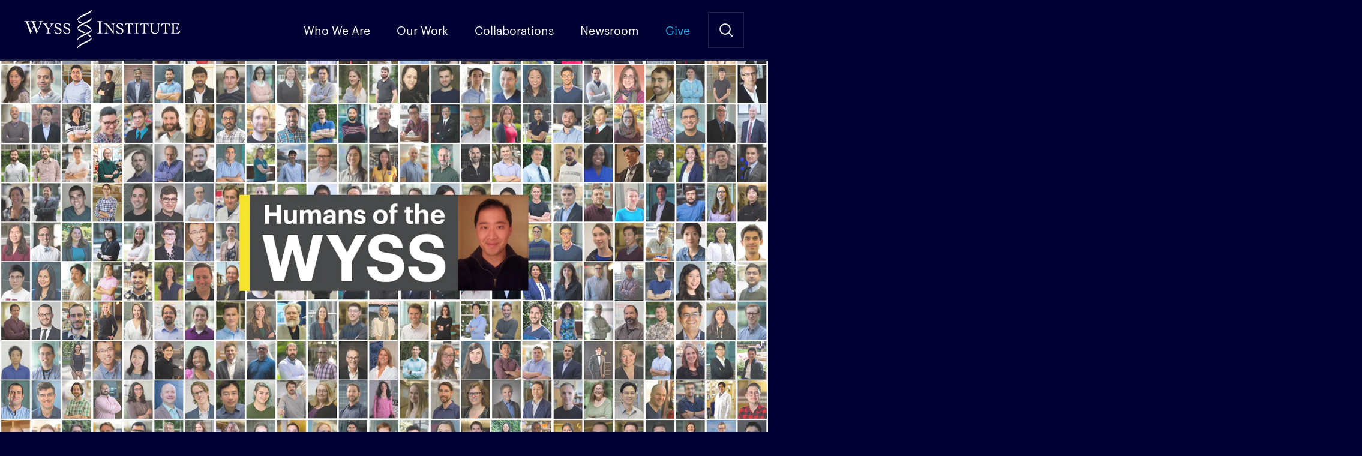

--- FILE ---
content_type: text/html; charset=UTF-8
request_url: https://wyss.harvard.edu/news/ninning-liu-on-dna-barcoding/
body_size: 20069
content:
<!DOCTYPE html>
<!--[if IE]><html dir="ltr" lang="en-US" class="no-js oldie"><![endif]-->
<!--[if !IE]>--><html dir="ltr" lang="en-US" class="no-js"><!--<![endif]-->
<head>

<meta charset="UTF-8" />
<meta name="viewport" content="width=device-width, initial-scale=1, maximum-scale=5">

<link rel="preconnect" href="https://siteimproveanalytics.com">

<script>function loadStyle(href,callback){for(var i=0;i<document.styleSheets.length;i++)if(document.styleSheets[i].href==href)return;var head=document.getElementsByTagName("head")[0],link=document.createElement("link");link.rel="stylesheet",link.type="text/css",link.href=href,callback&&(link.onload=function(){callback()}),head.appendChild(link)}var A17=window.A17||{},d=document,de=d.documentElement,w=window;A17.svgSupport=d.implementation.hasFeature("http://www.w3.org/TR/SVG11/feature#BasicStructure","1.1"),A17.browserSpec=(d.querySelectorAll,"addEventListener"in w&&A17.svgSupport?"html5":"html4"),A17.touch=!!("ontouchstart"in w||w.documentTouch&&d instanceof DocumentTouch),A17.objectFit="objectFit"in de.style,A17.placeholder=void 0!==document.createElement("input").placeholder,A17.loadCSS=function(doc,href,before,media){loadStyle("/app/themes/wyss-institute/dist/styles/icons.css")},function(d,de,lb){de.className=de.className.replace(/\bno-js\b/," js "+A17.browserSpec+(A17.touch?" touch":" no-touch")+(A17.svgSupport?" svg":" no-svg")+(A17.objectFit?" objectFit":" no-objectFit")+(A17.placeholder?" placeholder":" no-placeholder")),A17.loadCSS(d,"/app/themes/wyss-institute/dist/styles/icons.css",d.getElementById("icons_ss"))}(d,de);</script><link rel="preload" href="https://wyss.harvard.edu/app/themes/wyss-institute/assets/fonts/Graphik-Bold-Web.woff2" as="font" type="font/woff2" crossorigin>
<link rel="preload" href="https://wyss.harvard.edu/app/themes/wyss-institute/assets/fonts/AtlasTypewriter-Regular-Web.woff2" as="font" type="font/woff2" crossorigin>
<link rel="preload" href="https://wyss.harvard.edu/app/themes/wyss-institute/assets/fonts/Graphik-Regular-Web.woff2" as="font" type="font/woff2" crossorigin>

<title>Ninning Liu on DNA Barcoding</title>
		<!-- DO NOT COPY THIS SNIPPET! Start of Page Analytics Tracking for HubSpot WordPress plugin v'.LEADIN_PLUGIN_VERSION.' -->
		<script type="text/javascript">
			var _hsq = _hsq || [];
			_hsq.push(["setContentType", "blog-post"]);
		</script>
		<!-- DO NOT COPY THIS SNIPPET! End of Page Analytics Tracking for HubSpot WordPress plugin -->
			<style>img:is([sizes="auto" i], [sizes^="auto," i]) { contain-intrinsic-size: 3000px 1500px }</style>
	
<!-- The SEO Framework by Sybre Waaijer -->
<link rel="canonical" href="https://wyss.harvard.edu/news/ninning-liu-on-dna-barcoding/" />
<meta name="description" content="When Ninning Liu started his work&#x2d;study job in college as a research assistant, he discovered a love for microscopy. At the time, he thought a good microscope image was about as close to an unambiguous answer as you could get in biology. But what if you could get information about biological function and form from the same image? Now, Ninning and his team are exploring that possibility with their generalized DNA barcoding technology platform." />
<meta property="og:type" content="article" />
<meta property="og:locale" content="en_US" />
<meta property="og:site_name" content="Wyss Institute" />
<meta property="og:title" content="Ninning Liu on DNA Barcoding" />
<meta property="og:description" content="The Humans of the Wyss (HOW) series features members of the Wyss community discussing their work, the influences that shape them as scientists, and their collaborations at the Wyss Institute and beyond.  When Ninning Liu started his work-study job in college as a research assistant, he discovered a love for microscopy. At the time, he thought a..." />
<meta property="og:url" content="https://wyss.harvard.edu/news/ninning-liu-on-dna-barcoding/" />
<meta property="og:image" content="https://s3-us-west-2.amazonaws.com/wyss-prod/app/uploads/2021/01/22164746/cropped-SSK_8560.jpg" />
<meta property="og:image:width" content="4096" />
<meta property="og:image:height" content="2154" />
<meta property="article:published_time" content="2021-01-26" />
<meta property="article:modified_time" content="2021-07-28" />
<meta name="twitter:card" content="summary_large_image" />
<meta name="twitter:title" content="Ninning Liu on DNA Barcoding" />
<meta name="twitter:description" content="The Humans of the Wyss (HOW) series features members of the Wyss community discussing their work, the influences that shape them as scientists, and their collaborations at the Wyss Institute and beyond.  When Ninning Liu started his work-study job in college as a research assistant, he discovered a love for microscopy. At the time, he thought a..." />
<meta name="twitter:image" content="https://s3-us-west-2.amazonaws.com/wyss-prod/app/uploads/2021/01/22164746/cropped-SSK_8560.jpg" />
<script type="application/ld+json">{"@context":"https://schema.org","@graph":[{"@type":"WebSite","@id":"https://wyss.harvard.edu/#/schema/WebSite","url":"https://wyss.harvard.edu/","name":"Wyss Institute","description":"Wyss Institute at Harvard","inLanguage":"en-US","potentialAction":{"@type":"SearchAction","target":{"@type":"EntryPoint","urlTemplate":"https://wyss.harvard.edu/search/{search_term_string}/"},"query-input":"required name=search_term_string"},"publisher":{"@type":"Organization","@id":"https://wyss.harvard.edu/#/schema/Organization","name":"Wyss Institute","url":"https://wyss.harvard.edu/","sameAs":["https://www.facebook.com/wyssinstitute/","https://twitter.com/wyssinstitute","https://www.instagram.com/wyssinstitute/","https://www.youtube.com/user/wyssinstitute","https://www.linkedin.com/company/wyssinstitute"]}},{"@type":"WebPage","@id":"https://wyss.harvard.edu/news/ninning-liu-on-dna-barcoding/","url":"https://wyss.harvard.edu/news/ninning-liu-on-dna-barcoding/","name":"Ninning Liu on DNA Barcoding","description":"When Ninning Liu started his work&#x2d;study job in college as a research assistant, he discovered a love for microscopy. At the time, he thought a good microscope image was about as close to an unambiguous answer as you could get in biology. But what if you could get information about biological function and form from the same image? Now, Ninning and his team are exploring that possibility with their generalized DNA barcoding technology platform.","inLanguage":"en-US","isPartOf":{"@id":"https://wyss.harvard.edu/#/schema/WebSite"},"breadcrumb":{"@type":"BreadcrumbList","@id":"https://wyss.harvard.edu/#/schema/BreadcrumbList","itemListElement":[{"@type":"ListItem","position":1,"item":"https://wyss.harvard.edu/","name":"Wyss Institute"},{"@type":"ListItem","position":2,"item":"https://wyss.harvard.edu/category/community/","name":"Category: Community"},{"@type":"ListItem","position":3,"name":"Ninning Liu on DNA Barcoding"}]},"potentialAction":{"@type":"ReadAction","target":"https://wyss.harvard.edu/news/ninning-liu-on-dna-barcoding/"},"datePublished":"2021-01-26","dateModified":"2021-07-28","author":{"@type":"Person","@id":"https://wyss.harvard.edu/#/schema/Person/560aaf4c28fca9e451edb7e2c17d0cec","name":"Jessica Leff"}}]}</script>
<!-- / The SEO Framework by Sybre Waaijer | 13.82ms meta | 0.13ms boot -->

<link rel='dns-prefetch' href='//js.hs-scripts.com' />
<link rel="alternate" type="application/rss+xml" title="Wyss Institute &raquo; Feed" href="https://wyss.harvard.edu/feed/" />
		<!-- This site uses the Google Analytics by MonsterInsights plugin v7.18.0 - Using Analytics tracking - https://www.monsterinsights.com/ -->
							<script src="https://www.googletagmanager.com/gtag/js?id=UA-28392385-1"  type="text/javascript" data-cfasync="false" async></script>
			<script type="text/javascript" data-cfasync="false">
				var mi_version = '7.18.0';
				var mi_track_user = true;
				var mi_no_track_reason = '';
				
								var disableStr = 'ga-disable-UA-28392385-1';

				/* Function to detect opted out users */
				function __gtagTrackerIsOptedOut() {
					return document.cookie.indexOf( disableStr + '=true' ) > - 1;
				}

				/* Disable tracking if the opt-out cookie exists. */
				if ( __gtagTrackerIsOptedOut() ) {
					window[disableStr] = true;
				}

				/* Opt-out function */
				function __gtagTrackerOptout() {
					document.cookie = disableStr + '=true; expires=Thu, 31 Dec 2099 23:59:59 UTC; path=/';
					window[disableStr] = true;
				}

				if ( 'undefined' === typeof gaOptout ) {
					function gaOptout() {
						__gtagTrackerOptout();
					}
				}
								window.dataLayer = window.dataLayer || [];
				if ( mi_track_user ) {
					function __gtagTracker() {dataLayer.push( arguments );}
					__gtagTracker( 'js', new Date() );
					__gtagTracker( 'set', {
						'developer_id.dZGIzZG' : true,
						                    });
					__gtagTracker( 'config', 'UA-28392385-1', {
						allow_anchor:true,forceSSL:true,anonymize_ip:true,link_attribution:true,page_path:location.pathname + location.search + location.hash,					} );
                    __gtagTracker( 'config', 'G-G8T5V58QZQ', {
            allow_anchor:true,forceSSL:true,anonymize_ip:true,link_attribution:true,page_path:location.pathname + location.search + location.hash,          } );
          										window.gtag = __gtagTracker;										(
						function () {
							/* https://developers.google.com/analytics/devguides/collection/analyticsjs/ */
							/* ga and __gaTracker compatibility shim. */
							var noopfn = function () {
								return null;
							};
							var newtracker = function () {
								return new Tracker();
							};
							var Tracker = function () {
								return null;
							};
							var p = Tracker.prototype;
							p.get = noopfn;
							p.set = noopfn;
							p.send = function (){
								var args = Array.prototype.slice.call(arguments);
								args.unshift( 'send' );
								__gaTracker.apply(null, args);
							};
							var __gaTracker = function () {
								var len = arguments.length;
								if ( len === 0 ) {
									return;
								}
								var f = arguments[len - 1];
								if ( typeof f !== 'object' || f === null || typeof f.hitCallback !== 'function' ) {
									if ( 'send' === arguments[0] ) {
										var hitConverted, hitObject = false, action;
										if ( 'event' === arguments[1] ) {
											if ( 'undefined' !== typeof arguments[3] ) {
												hitObject = {
													'eventAction': arguments[3],
													'eventCategory': arguments[2],
													'eventLabel': arguments[4],
													'value': arguments[5] ? arguments[5] : 1,
												}
											}
										}
										if ( 'pageview' === arguments[1] ) {
											if ( 'undefined' !== typeof arguments[2] ) {
												hitObject = {
													'eventAction': 'page_view',
													'page_path' : arguments[2],
												}
											}
										}
										if ( typeof arguments[2] === 'object' ) {
											hitObject = arguments[2];
										}
										if ( typeof arguments[5] === 'object' ) {
											Object.assign( hitObject, arguments[5] );
										}
										if ( 'undefined' !== typeof arguments[1].hitType ) {
											hitObject = arguments[1];
											if ( 'pageview' === hitObject.hitType ) {
												hitObject.eventAction = 'page_view';
											}
										}
										if ( hitObject ) {
											action = 'timing' === arguments[1].hitType ? 'timing_complete' : hitObject.eventAction;
											hitConverted = mapArgs( hitObject );
											__gtagTracker( 'event', action, hitConverted );
										}
									}
									return;
								}

								function mapArgs( args ) {
									var arg, hit = {};
									var gaMap = {
										'eventCategory': 'event_category',
										'eventAction': 'event_action',
										'eventLabel': 'event_label',
										'eventValue': 'event_value',
										'nonInteraction': 'non_interaction',
										'timingCategory': 'event_category',
										'timingVar': 'name',
										'timingValue': 'value',
										'timingLabel': 'event_label',
										'page' : 'page_path',
										'location' : 'page_location',
										'title' : 'page_title',
									};
									for ( arg in args ) {
										if ( args.hasOwnProperty(arg) && gaMap.hasOwnProperty(arg) ) {
											hit[gaMap[arg]] = args[arg];
										} else {
											hit[arg] = args[arg];
										}
									}
									return hit;
								}

								try {
									f.hitCallback();
								} catch ( ex ) {
								}
							};
							__gaTracker.create = newtracker;
							__gaTracker.getByName = newtracker;
							__gaTracker.getAll = function () {
								return [];
							};
							__gaTracker.remove = noopfn;
							__gaTracker.loaded = true;
							window['__gaTracker'] = __gaTracker;
						}
					)();
									} else {
										console.log( "" );
					( function () {
							function __gtagTracker() {
								return null;
							}
							window['__gtagTracker'] = __gtagTracker;
							window['gtag'] = __gtagTracker;
					} )();
									}
			</script>
				<!-- / Google Analytics by MonsterInsights -->
		<script type="text/javascript">
/* <![CDATA[ */
window._wpemojiSettings = {"baseUrl":"https:\/\/s.w.org\/images\/core\/emoji\/15.0.3\/72x72\/","ext":".png","svgUrl":"https:\/\/s.w.org\/images\/core\/emoji\/15.0.3\/svg\/","svgExt":".svg","source":{"concatemoji":"https:\/\/wyss.harvard.edu\/wp\/wp-includes\/js\/wp-emoji-release.min.js?ver=6.7.1"}};
/*! This file is auto-generated */
!function(i,n){var o,s,e;function c(e){try{var t={supportTests:e,timestamp:(new Date).valueOf()};sessionStorage.setItem(o,JSON.stringify(t))}catch(e){}}function p(e,t,n){e.clearRect(0,0,e.canvas.width,e.canvas.height),e.fillText(t,0,0);var t=new Uint32Array(e.getImageData(0,0,e.canvas.width,e.canvas.height).data),r=(e.clearRect(0,0,e.canvas.width,e.canvas.height),e.fillText(n,0,0),new Uint32Array(e.getImageData(0,0,e.canvas.width,e.canvas.height).data));return t.every(function(e,t){return e===r[t]})}function u(e,t,n){switch(t){case"flag":return n(e,"\ud83c\udff3\ufe0f\u200d\u26a7\ufe0f","\ud83c\udff3\ufe0f\u200b\u26a7\ufe0f")?!1:!n(e,"\ud83c\uddfa\ud83c\uddf3","\ud83c\uddfa\u200b\ud83c\uddf3")&&!n(e,"\ud83c\udff4\udb40\udc67\udb40\udc62\udb40\udc65\udb40\udc6e\udb40\udc67\udb40\udc7f","\ud83c\udff4\u200b\udb40\udc67\u200b\udb40\udc62\u200b\udb40\udc65\u200b\udb40\udc6e\u200b\udb40\udc67\u200b\udb40\udc7f");case"emoji":return!n(e,"\ud83d\udc26\u200d\u2b1b","\ud83d\udc26\u200b\u2b1b")}return!1}function f(e,t,n){var r="undefined"!=typeof WorkerGlobalScope&&self instanceof WorkerGlobalScope?new OffscreenCanvas(300,150):i.createElement("canvas"),a=r.getContext("2d",{willReadFrequently:!0}),o=(a.textBaseline="top",a.font="600 32px Arial",{});return e.forEach(function(e){o[e]=t(a,e,n)}),o}function t(e){var t=i.createElement("script");t.src=e,t.defer=!0,i.head.appendChild(t)}"undefined"!=typeof Promise&&(o="wpEmojiSettingsSupports",s=["flag","emoji"],n.supports={everything:!0,everythingExceptFlag:!0},e=new Promise(function(e){i.addEventListener("DOMContentLoaded",e,{once:!0})}),new Promise(function(t){var n=function(){try{var e=JSON.parse(sessionStorage.getItem(o));if("object"==typeof e&&"number"==typeof e.timestamp&&(new Date).valueOf()<e.timestamp+604800&&"object"==typeof e.supportTests)return e.supportTests}catch(e){}return null}();if(!n){if("undefined"!=typeof Worker&&"undefined"!=typeof OffscreenCanvas&&"undefined"!=typeof URL&&URL.createObjectURL&&"undefined"!=typeof Blob)try{var e="postMessage("+f.toString()+"("+[JSON.stringify(s),u.toString(),p.toString()].join(",")+"));",r=new Blob([e],{type:"text/javascript"}),a=new Worker(URL.createObjectURL(r),{name:"wpTestEmojiSupports"});return void(a.onmessage=function(e){c(n=e.data),a.terminate(),t(n)})}catch(e){}c(n=f(s,u,p))}t(n)}).then(function(e){for(var t in e)n.supports[t]=e[t],n.supports.everything=n.supports.everything&&n.supports[t],"flag"!==t&&(n.supports.everythingExceptFlag=n.supports.everythingExceptFlag&&n.supports[t]);n.supports.everythingExceptFlag=n.supports.everythingExceptFlag&&!n.supports.flag,n.DOMReady=!1,n.readyCallback=function(){n.DOMReady=!0}}).then(function(){return e}).then(function(){var e;n.supports.everything||(n.readyCallback(),(e=n.source||{}).concatemoji?t(e.concatemoji):e.wpemoji&&e.twemoji&&(t(e.twemoji),t(e.wpemoji)))}))}((window,document),window._wpemojiSettings);
/* ]]> */
</script>
<link rel='stylesheet' id='yarppWidgetCss-css' href='https://wyss.harvard.edu/app/plugins/yet-another-related-posts-plugin/style/widget.css?ver=6.7.1' type='text/css' media='all' />
<style id='wp-emoji-styles-inline-css' type='text/css'>

	img.wp-smiley, img.emoji {
		display: inline !important;
		border: none !important;
		box-shadow: none !important;
		height: 1em !important;
		width: 1em !important;
		margin: 0 0.07em !important;
		vertical-align: -0.1em !important;
		background: none !important;
		padding: 0 !important;
	}
</style>
<link rel='stylesheet' id='wp-block-library-css' href='https://wyss.harvard.edu/wp/wp-includes/css/dist/block-library/style.min.css?ver=6.7.1' type='text/css' media='all' />
<style id='classic-theme-styles-inline-css' type='text/css'>
/*! This file is auto-generated */
.wp-block-button__link{color:#fff;background-color:#32373c;border-radius:9999px;box-shadow:none;text-decoration:none;padding:calc(.667em + 2px) calc(1.333em + 2px);font-size:1.125em}.wp-block-file__button{background:#32373c;color:#fff;text-decoration:none}
</style>
<style id='global-styles-inline-css' type='text/css'>
:root{--wp--preset--aspect-ratio--square: 1;--wp--preset--aspect-ratio--4-3: 4/3;--wp--preset--aspect-ratio--3-4: 3/4;--wp--preset--aspect-ratio--3-2: 3/2;--wp--preset--aspect-ratio--2-3: 2/3;--wp--preset--aspect-ratio--16-9: 16/9;--wp--preset--aspect-ratio--9-16: 9/16;--wp--preset--color--black: #000000;--wp--preset--color--cyan-bluish-gray: #abb8c3;--wp--preset--color--white: #ffffff;--wp--preset--color--pale-pink: #f78da7;--wp--preset--color--vivid-red: #cf2e2e;--wp--preset--color--luminous-vivid-orange: #ff6900;--wp--preset--color--luminous-vivid-amber: #fcb900;--wp--preset--color--light-green-cyan: #7bdcb5;--wp--preset--color--vivid-green-cyan: #00d084;--wp--preset--color--pale-cyan-blue: #8ed1fc;--wp--preset--color--vivid-cyan-blue: #0693e3;--wp--preset--color--vivid-purple: #9b51e0;--wp--preset--gradient--vivid-cyan-blue-to-vivid-purple: linear-gradient(135deg,rgba(6,147,227,1) 0%,rgb(155,81,224) 100%);--wp--preset--gradient--light-green-cyan-to-vivid-green-cyan: linear-gradient(135deg,rgb(122,220,180) 0%,rgb(0,208,130) 100%);--wp--preset--gradient--luminous-vivid-amber-to-luminous-vivid-orange: linear-gradient(135deg,rgba(252,185,0,1) 0%,rgba(255,105,0,1) 100%);--wp--preset--gradient--luminous-vivid-orange-to-vivid-red: linear-gradient(135deg,rgba(255,105,0,1) 0%,rgb(207,46,46) 100%);--wp--preset--gradient--very-light-gray-to-cyan-bluish-gray: linear-gradient(135deg,rgb(238,238,238) 0%,rgb(169,184,195) 100%);--wp--preset--gradient--cool-to-warm-spectrum: linear-gradient(135deg,rgb(74,234,220) 0%,rgb(151,120,209) 20%,rgb(207,42,186) 40%,rgb(238,44,130) 60%,rgb(251,105,98) 80%,rgb(254,248,76) 100%);--wp--preset--gradient--blush-light-purple: linear-gradient(135deg,rgb(255,206,236) 0%,rgb(152,150,240) 100%);--wp--preset--gradient--blush-bordeaux: linear-gradient(135deg,rgb(254,205,165) 0%,rgb(254,45,45) 50%,rgb(107,0,62) 100%);--wp--preset--gradient--luminous-dusk: linear-gradient(135deg,rgb(255,203,112) 0%,rgb(199,81,192) 50%,rgb(65,88,208) 100%);--wp--preset--gradient--pale-ocean: linear-gradient(135deg,rgb(255,245,203) 0%,rgb(182,227,212) 50%,rgb(51,167,181) 100%);--wp--preset--gradient--electric-grass: linear-gradient(135deg,rgb(202,248,128) 0%,rgb(113,206,126) 100%);--wp--preset--gradient--midnight: linear-gradient(135deg,rgb(2,3,129) 0%,rgb(40,116,252) 100%);--wp--preset--font-size--small: 13px;--wp--preset--font-size--medium: 20px;--wp--preset--font-size--large: 36px;--wp--preset--font-size--x-large: 42px;--wp--preset--spacing--20: 0.44rem;--wp--preset--spacing--30: 0.67rem;--wp--preset--spacing--40: 1rem;--wp--preset--spacing--50: 1.5rem;--wp--preset--spacing--60: 2.25rem;--wp--preset--spacing--70: 3.38rem;--wp--preset--spacing--80: 5.06rem;--wp--preset--shadow--natural: 6px 6px 9px rgba(0, 0, 0, 0.2);--wp--preset--shadow--deep: 12px 12px 50px rgba(0, 0, 0, 0.4);--wp--preset--shadow--sharp: 6px 6px 0px rgba(0, 0, 0, 0.2);--wp--preset--shadow--outlined: 6px 6px 0px -3px rgba(255, 255, 255, 1), 6px 6px rgba(0, 0, 0, 1);--wp--preset--shadow--crisp: 6px 6px 0px rgba(0, 0, 0, 1);}:where(.is-layout-flex){gap: 0.5em;}:where(.is-layout-grid){gap: 0.5em;}body .is-layout-flex{display: flex;}.is-layout-flex{flex-wrap: wrap;align-items: center;}.is-layout-flex > :is(*, div){margin: 0;}body .is-layout-grid{display: grid;}.is-layout-grid > :is(*, div){margin: 0;}:where(.wp-block-columns.is-layout-flex){gap: 2em;}:where(.wp-block-columns.is-layout-grid){gap: 2em;}:where(.wp-block-post-template.is-layout-flex){gap: 1.25em;}:where(.wp-block-post-template.is-layout-grid){gap: 1.25em;}.has-black-color{color: var(--wp--preset--color--black) !important;}.has-cyan-bluish-gray-color{color: var(--wp--preset--color--cyan-bluish-gray) !important;}.has-white-color{color: var(--wp--preset--color--white) !important;}.has-pale-pink-color{color: var(--wp--preset--color--pale-pink) !important;}.has-vivid-red-color{color: var(--wp--preset--color--vivid-red) !important;}.has-luminous-vivid-orange-color{color: var(--wp--preset--color--luminous-vivid-orange) !important;}.has-luminous-vivid-amber-color{color: var(--wp--preset--color--luminous-vivid-amber) !important;}.has-light-green-cyan-color{color: var(--wp--preset--color--light-green-cyan) !important;}.has-vivid-green-cyan-color{color: var(--wp--preset--color--vivid-green-cyan) !important;}.has-pale-cyan-blue-color{color: var(--wp--preset--color--pale-cyan-blue) !important;}.has-vivid-cyan-blue-color{color: var(--wp--preset--color--vivid-cyan-blue) !important;}.has-vivid-purple-color{color: var(--wp--preset--color--vivid-purple) !important;}.has-black-background-color{background-color: var(--wp--preset--color--black) !important;}.has-cyan-bluish-gray-background-color{background-color: var(--wp--preset--color--cyan-bluish-gray) !important;}.has-white-background-color{background-color: var(--wp--preset--color--white) !important;}.has-pale-pink-background-color{background-color: var(--wp--preset--color--pale-pink) !important;}.has-vivid-red-background-color{background-color: var(--wp--preset--color--vivid-red) !important;}.has-luminous-vivid-orange-background-color{background-color: var(--wp--preset--color--luminous-vivid-orange) !important;}.has-luminous-vivid-amber-background-color{background-color: var(--wp--preset--color--luminous-vivid-amber) !important;}.has-light-green-cyan-background-color{background-color: var(--wp--preset--color--light-green-cyan) !important;}.has-vivid-green-cyan-background-color{background-color: var(--wp--preset--color--vivid-green-cyan) !important;}.has-pale-cyan-blue-background-color{background-color: var(--wp--preset--color--pale-cyan-blue) !important;}.has-vivid-cyan-blue-background-color{background-color: var(--wp--preset--color--vivid-cyan-blue) !important;}.has-vivid-purple-background-color{background-color: var(--wp--preset--color--vivid-purple) !important;}.has-black-border-color{border-color: var(--wp--preset--color--black) !important;}.has-cyan-bluish-gray-border-color{border-color: var(--wp--preset--color--cyan-bluish-gray) !important;}.has-white-border-color{border-color: var(--wp--preset--color--white) !important;}.has-pale-pink-border-color{border-color: var(--wp--preset--color--pale-pink) !important;}.has-vivid-red-border-color{border-color: var(--wp--preset--color--vivid-red) !important;}.has-luminous-vivid-orange-border-color{border-color: var(--wp--preset--color--luminous-vivid-orange) !important;}.has-luminous-vivid-amber-border-color{border-color: var(--wp--preset--color--luminous-vivid-amber) !important;}.has-light-green-cyan-border-color{border-color: var(--wp--preset--color--light-green-cyan) !important;}.has-vivid-green-cyan-border-color{border-color: var(--wp--preset--color--vivid-green-cyan) !important;}.has-pale-cyan-blue-border-color{border-color: var(--wp--preset--color--pale-cyan-blue) !important;}.has-vivid-cyan-blue-border-color{border-color: var(--wp--preset--color--vivid-cyan-blue) !important;}.has-vivid-purple-border-color{border-color: var(--wp--preset--color--vivid-purple) !important;}.has-vivid-cyan-blue-to-vivid-purple-gradient-background{background: var(--wp--preset--gradient--vivid-cyan-blue-to-vivid-purple) !important;}.has-light-green-cyan-to-vivid-green-cyan-gradient-background{background: var(--wp--preset--gradient--light-green-cyan-to-vivid-green-cyan) !important;}.has-luminous-vivid-amber-to-luminous-vivid-orange-gradient-background{background: var(--wp--preset--gradient--luminous-vivid-amber-to-luminous-vivid-orange) !important;}.has-luminous-vivid-orange-to-vivid-red-gradient-background{background: var(--wp--preset--gradient--luminous-vivid-orange-to-vivid-red) !important;}.has-very-light-gray-to-cyan-bluish-gray-gradient-background{background: var(--wp--preset--gradient--very-light-gray-to-cyan-bluish-gray) !important;}.has-cool-to-warm-spectrum-gradient-background{background: var(--wp--preset--gradient--cool-to-warm-spectrum) !important;}.has-blush-light-purple-gradient-background{background: var(--wp--preset--gradient--blush-light-purple) !important;}.has-blush-bordeaux-gradient-background{background: var(--wp--preset--gradient--blush-bordeaux) !important;}.has-luminous-dusk-gradient-background{background: var(--wp--preset--gradient--luminous-dusk) !important;}.has-pale-ocean-gradient-background{background: var(--wp--preset--gradient--pale-ocean) !important;}.has-electric-grass-gradient-background{background: var(--wp--preset--gradient--electric-grass) !important;}.has-midnight-gradient-background{background: var(--wp--preset--gradient--midnight) !important;}.has-small-font-size{font-size: var(--wp--preset--font-size--small) !important;}.has-medium-font-size{font-size: var(--wp--preset--font-size--medium) !important;}.has-large-font-size{font-size: var(--wp--preset--font-size--large) !important;}.has-x-large-font-size{font-size: var(--wp--preset--font-size--x-large) !important;}
:where(.wp-block-post-template.is-layout-flex){gap: 1.25em;}:where(.wp-block-post-template.is-layout-grid){gap: 1.25em;}
:where(.wp-block-columns.is-layout-flex){gap: 2em;}:where(.wp-block-columns.is-layout-grid){gap: 2em;}
:root :where(.wp-block-pullquote){font-size: 1.5em;line-height: 1.6;}
</style>
<link rel='stylesheet' id='wyss/css-css' href='https://wyss.harvard.edu/app/themes/wyss-institute/dist/styles/app.css?v=ed617489ba03ffe601f58d192ad21421' type='text/css' media='all' />
<script type="text/javascript" id="monsterinsights-frontend-script-js-extra">
/* <![CDATA[ */
var monsterinsights_frontend = {"js_events_tracking":"true","download_extensions":"doc,pdf,ppt,zip,xls,docx,pptx,xlsx","inbound_paths":"[]","home_url":"https:\/\/wyss.harvard.edu","hash_tracking":"true","ua":"UA-28392385-1"};
/* ]]> */
</script>
<script type="text/javascript" src="https://wyss.harvard.edu/app/plugins/google-analytics-for-wordpress/assets/js/frontend-gtag.min.js?ver=7.18.0" id="monsterinsights-frontend-script-js"></script>
<script type="text/javascript" src="https://wyss.harvard.edu/app/themes/wyss-institute/assets/js/jquery/jquery-3.5.1.min.js?ver=3.5.1" id="jquery-core-js"></script>
<script type="text/javascript" src="https://wyss.harvard.edu/app/themes/wyss-institute/assets/js/jquery/jquery-migrate-3.3.1.min.js?ver=3.3.1" id="jquery-migrate-js"></script>
<link rel="https://api.w.org/" href="https://wyss.harvard.edu/wp-json/" /><link rel="alternate" title="JSON" type="application/json" href="https://wyss.harvard.edu/wp-json/wp/v2/posts/27177" /><link rel="EditURI" type="application/rsd+xml" title="RSD" href="https://wyss.harvard.edu/wp/xmlrpc.php?rsd" />
<link rel="alternate" title="oEmbed (JSON)" type="application/json+oembed" href="https://wyss.harvard.edu/wp-json/oembed/1.0/embed?url=https%3A%2F%2Fwyss.harvard.edu%2Fnews%2Fninning-liu-on-dna-barcoding%2F" />
<link rel="alternate" title="oEmbed (XML)" type="text/xml+oembed" href="https://wyss.harvard.edu/wp-json/oembed/1.0/embed?url=https%3A%2F%2Fwyss.harvard.edu%2Fnews%2Fninning-liu-on-dna-barcoding%2F&#038;format=xml" />
<link rel="preload" as="image" href="https://wyss-prod.imgix.net/app/uploads/2021/01/22164638/FeatureImageNinning.jpg?auto=format%2Ccompress&crop=faces%2Centropy&fit=crop&h=225&q=50&w=400&s=35693b49ce84c093e4f44cc07f9e1cd8" />
<link href="https://wyss.harvard.edu/app/themes/wyss-institute/favicon-16.png" rel="icon" sizes="16x16" type="image/png">
<link href="https://wyss.harvard.edu/app/themes/wyss-institute/favicon-32.png" rel="icon" sizes="32x32" type="image/png">
<link href="https://wyss.harvard.edu/app/themes/wyss-institute/favicon-96.png" rel="icon" sizes="96x96" type="image/png">
<link href="https://wyss.harvard.edu/app/themes/wyss-institute/favicon-57.png" rel="apple-touch-icon" sizes="57x57">
<link href="https://wyss.harvard.edu/app/themes/wyss-institute/favicon-72.png" rel="apple-touch-icon" sizes="72x72">
<link href="https://wyss.harvard.edu/app/themes/wyss-institute/favicon-120.png" rel="apple-touch-icon" sizes="120x120">
<link href="https://wyss.harvard.edu/app/themes/wyss-institute/favicon-144.png" rel="apple-touch-icon" sizes="144x144">
<link href="https://wyss.harvard.edu/app/themes/wyss-institute/favicon-152.png" rel="apple-touch-icon" sizes="152x152">
<link href="https://wyss.harvard.edu/app/themes/wyss-institute/favicon-180.png" rel="apple-touch-icon-precomposed" sizes="180x180">
<meta name="msapplication-TileColor" content="#ffffff">
<meta name="msapplication-TileImage" content="https://wyss.harvard.edu/app/themes/wyss-institute/favicon-144.png">

<meta name="google-site-verification" content="hxmzDv7GA2E9SYNQILFLJW2gM-vRqjuLXSVB1jrpcvs" />

</head>

<body class="post-template-default single single-post postid-27177 single-format-standard">
  
<div id="a17">
  <header class="g-header" data-behavior="header_scroll">
    <a href="#content" id="skiptomaincontent" class="screen-reader-text" data-behavior="nav_secondary_scroll">Skip to Main Content</a>
    <a class="icon icon__logo" href="https://wyss.harvard.edu/" rel="home" title="Wyss Institute">Wyss Institute</a>
    <a href="#menu" class="icon icon__menu" data-behavior="toggle_menu">Menu</a>
    <a href="#search" class="icon icon--before icon__search icon__cross--before" data-behavior="toggle_search">Search Site</a>
    <ul class="g-header__menu">
      <li id="menu-item-35122" class="menu-item menu-item-type-custom menu-item-object-custom menu-item-has-children menu-item-35122"><a href="#">Who We Are</a>
<ul class="sub-menu">
	<li id="menu-item-35126" class="menu-item menu-item-type-post_type menu-item-object-page menu-item-35126"><a href="https://wyss.harvard.edu/about/">About</a></li>
	<li id="menu-item-21954" class="menu-item menu-item-type-post_type menu-item-object-page menu-item-21954"><a href="https://wyss.harvard.edu/how-we-work/">How We Work</a></li>
	<li id="menu-item-28993" class="menu-item menu-item-type-post_type menu-item-object-page menu-item-28993"><a href="https://wyss.harvard.edu/collaboration/">How We Collaborate</a></li>
	<li id="menu-item-256" class="menu-item menu-item-type-post_type menu-item-object-page menu-item-256"><a href="https://wyss.harvard.edu/team/">Team</a></li>
	<li id="menu-item-41886" class="menu-item menu-item-type-post_type menu-item-object-page menu-item-41886"><a href="https://wyss.harvard.edu/careers/">Careers</a></li>
	<li id="menu-item-35128" class="menu-item menu-item-type-post_type menu-item-object-page menu-item-35128"><a href="https://wyss.harvard.edu/contact/">Contact</a></li>
</ul>
</li>
<li id="menu-item-35124" class="menu-item menu-item-type-custom menu-item-object-custom menu-item-has-children menu-item-35124"><a href="#">Our Work</a>
<ul class="sub-menu">
	<li id="menu-item-255" class="menu-item menu-item-type-post_type menu-item-object-page menu-item-255"><a href="https://wyss.harvard.edu/technologies/">Technologies</a></li>
	<li id="menu-item-35129" class="menu-item menu-item-type-post_type menu-item-object-page menu-item-35129"><a href="https://wyss.harvard.edu/impact-report/">Impact Report</a></li>
	<li id="menu-item-41388" class="menu-item menu-item-type-post_type menu-item-object-page menu-item-41388"><a href="https://wyss.harvard.edu/business-insider/">Business Insider</a></li>
	<li id="menu-item-35131" class="menu-item menu-item-type-post_type menu-item-object-page menu-item-35131"><a href="https://wyss.harvard.edu/publications/">Publications</a></li>
</ul>
</li>
<li id="menu-item-38493" class="menu-item menu-item-type-custom menu-item-object-custom menu-item-has-children menu-item-38493"><a href="#">Collaborations</a>
<ul class="sub-menu">
	<li id="menu-item-44383" class="menu-item menu-item-type-post_type menu-item-object-collaboration menu-item-44383"><a href="https://wyss.harvard.edu/collaboration/wyss-ai-datahub/">AI DataHub</a></li>
	<li id="menu-item-38495" class="menu-item menu-item-type-post_type menu-item-object-collaboration menu-item-38495"><a href="https://wyss.harvard.edu/collaboration/brain-targeting-program/">Brain Targeting Program</a></li>
	<li id="menu-item-38494" class="menu-item menu-item-type-post_type menu-item-object-collaboration menu-item-38494"><a href="https://wyss.harvard.edu/collaboration/collaborative-fund-venture-alliance/">Collaborative Fund Alliance</a></li>
	<li id="menu-item-38496" class="menu-item menu-item-type-post_type menu-item-object-collaboration menu-item-38496"><a href="https://wyss.harvard.edu/collaboration/wyss-diagnostics-accelerator/">Diagnostics Accelerator</a></li>
	<li id="menu-item-38497" class="menu-item menu-item-type-post_type menu-item-object-collaboration menu-item-38497"><a href="https://wyss.harvard.edu/collaboration/northpond-labs-venture-alliance/">Northpond Labs Alliance</a></li>
	<li id="menu-item-44083" class="menu-item menu-item-type-post_type menu-item-object-collaboration menu-item-44083"><a href="https://wyss.harvard.edu/collaboration/scientific-instrumentation-wyss-collaboratories-program/">Scientific Instrumentation Program</a></li>
</ul>
</li>
<li id="menu-item-35125" class="menu-item menu-item-type-custom menu-item-object-custom menu-item-has-children menu-item-35125"><a href="#">Newsroom</a>
<ul class="sub-menu">
	<li id="menu-item-257" class="menu-item menu-item-type-post_type menu-item-object-page current_page_parent menu-item-257"><a href="https://wyss.harvard.edu/news/">News</a></li>
	<li id="menu-item-35132" class="menu-item menu-item-type-post_type menu-item-object-page menu-item-35132"><a href="https://wyss.harvard.edu/press-resources/">Press Resources</a></li>
	<li id="menu-item-35133" class="menu-item menu-item-type-post_type menu-item-object-page menu-item-35133"><a href="https://wyss.harvard.edu/multimedia/">Multimedia</a></li>
	<li id="menu-item-35134" class="menu-item menu-item-type-post_type menu-item-object-page menu-item-35134"><a href="https://wyss.harvard.edu/events/">Events</a></li>
</ul>
</li>
       
        <li class="menu-item menu-item-highlight">
          <a href="https://wyss.harvard.edu/collaboration/giving-at-the-wyss/"> Give</a>
        </li>
          </ul>
  </header>
  <div id="search" class="g-search">
    <form role="search" aria-label="Search Form" title="Search Wyss Institute" method="get" action="https://wyss.harvard.edu/" class="" data-behavior="autocomplete">
  <input type="text" placeholder="Search entire site" value="" name="s" id="s" autocomplete="off" aria-labelledby="site-search" />
  <button type="submit" class="icon icon__search" id="site-search">Search</button>
</form>
  </div>
  <main id="content">
    

<article class="article article--news">
    <figure class="article-hero">
    <picture><source media="(max-width: 400px)" srcset="https://wyss-prod.imgix.net/app/uploads/2021/01/22164638/FeatureImageNinning.jpg?auto=format%2Ccompress&crop=faces%2Centropy&fit=crop&h=225&w=400&s=bf997840815917825c39e1602c39469f 1x, https://wyss-prod.imgix.net/app/uploads/2021/01/22164638/FeatureImageNinning.jpg?auto=format%2Ccompress&crop=faces%2Centropy&dpr=2&fit=crop&h=225&w=400&s=b61c658dc0cd2a80ce06b98c66e779ec 2x, https://wyss-prod.imgix.net/app/uploads/2021/01/22164638/FeatureImageNinning.jpg?auto=format%2Ccompress&crop=faces%2Centropy&dpr=3&fit=crop&h=225&w=400&s=1ff5ba8c605c09c03d069555baa2e9aa 3x"><source media="(min-width: 401px) and (max-width: 800px)" srcset="https://wyss-prod.imgix.net/app/uploads/2021/01/22164638/FeatureImageNinning.jpg?auto=format%2Ccompress&crop=faces%2Centropy&fit=crop&h=450&w=800&s=d73f15289aa90a4267ebe8896f61b5ce 1x, https://wyss-prod.imgix.net/app/uploads/2021/01/22164638/FeatureImageNinning.jpg?auto=format%2Ccompress&crop=faces%2Centropy&dpr=2&fit=crop&h=450&w=800&s=7fdff0c8f0182ebc8576659ac61bf2db 2x, https://wyss-prod.imgix.net/app/uploads/2021/01/22164638/FeatureImageNinning.jpg?auto=format%2Ccompress&crop=faces%2Centropy&dpr=3&fit=crop&h=450&w=800&s=7b5d21fc3425cb42ec88c56470247137 3x"><source media="(min-width: 801px) and (max-width: 1200px)" srcset="https://wyss-prod.imgix.net/app/uploads/2021/01/22164638/FeatureImageNinning.jpg?auto=format%2Ccompress&crop=faces%2Centropy&fit=crop&h=675&w=1200&s=9ad26000f8de47f3cc80697f3cde45af 1x, https://wyss-prod.imgix.net/app/uploads/2021/01/22164638/FeatureImageNinning.jpg?auto=format%2Ccompress&crop=faces%2Centropy&dpr=2&fit=crop&h=675&w=1200&s=39c036c84ca3f5324f1350e3d742064a 2x, https://wyss-prod.imgix.net/app/uploads/2021/01/22164638/FeatureImageNinning.jpg?auto=format%2Ccompress&crop=faces%2Centropy&dpr=3&fit=crop&h=675&w=1200&s=68529adb7c4aad3be5e2d8c029f18fd1 3x"><source media="(min-width: 1201px) and (max-width: 1600px)" srcset="https://wyss-prod.imgix.net/app/uploads/2021/01/22164638/FeatureImageNinning.jpg?auto=format%2Ccompress&crop=faces%2Centropy&fit=crop&h=900&w=1600&s=7f2f4c2bd14a11d0bd7208e88935ac7a 1x, https://wyss-prod.imgix.net/app/uploads/2021/01/22164638/FeatureImageNinning.jpg?auto=format%2Ccompress&crop=faces%2Centropy&dpr=2&fit=crop&h=900&w=1600&s=33f582bb3ad9b198b33aecc4ad8c365c 2x, https://wyss-prod.imgix.net/app/uploads/2021/01/22164638/FeatureImageNinning.jpg?auto=format%2Ccompress&crop=faces%2Centropy&dpr=3&fit=crop&h=900&w=1600&s=43b686d9ab83c7d26f52fc04afadb549 3x"><source media="(min-width: 1601px)" srcset="https://wyss-prod.imgix.net/app/uploads/2021/01/22164638/FeatureImageNinning.jpg?auto=format%2Ccompress&crop=faces%2Centropy&fit=crop&h=1125&w=2000&s=3774b300a8dd977ba254681cff100384 1x, https://wyss-prod.imgix.net/app/uploads/2021/01/22164638/FeatureImageNinning.jpg?auto=format%2Ccompress&crop=faces%2Centropy&dpr=2&fit=crop&h=1125&w=2000&s=8f3d91d53bd15881d3085dd45281bd42 2x, https://wyss-prod.imgix.net/app/uploads/2021/01/22164638/FeatureImageNinning.jpg?auto=format%2Ccompress&crop=faces%2Centropy&dpr=3&fit=crop&h=1125&w=2000&s=d19e89af6b95673d7df36d909034ab91 3x"><img  src="https://wyss-prod.imgix.net/app/uploads/2021/01/22164638/FeatureImageNinning.jpg?auto=format%2Ccompress&crop=faces%2Centropy&fit=crop&h=225&w=400&s=bf997840815917825c39e1602c39469f" alt=""  /></picture>  </figure>
  <header class="article__header">
      <h1 class="font__h1">Ninning Liu on DNA Barcoding</h1>        <p class="article__date">January 26, 2021</p>
        <ul class="list-social" data-behavior="socialSharingButtons" data-share-twitter-via="wyssinstitute">
      <li><a href="#" class="icon icon__linkedin" data-social-sharing-linkedin>Linked in</a></li>
      <li><a href="#" class="icon icon__bluesky" data-social-sharing-bluesky>BlueSky</a></li>
      <li><a href="#" class="icon icon__facebook" data-social-sharing-facebook>Facebook</a></li>
    </ul>
  </header>

  <div class="article__body">
    <p><em>The Humans of the Wyss (HOW) <a href="https://wyss.harvard.edu/keywords/Humans+of+the+Wyss/">series</a> features members of the Wyss community discussing their work, the influences that shape them as scientists, and their collaborations at the Wyss Institute and beyond. </em></p>
<p>When <a href="https://wyss.harvard.edu/team/postdoctoral-fellow/ninning-liu/">Ninning Liu</a> started his work-study job in college as a research assistant, he discovered a love for microscopy. At the time, he thought a good microscope image was about as close to an unambiguous answer as you could get in biology. But what if you could get information about biological function and form from the same image? Now, Ninning and his team are exploring that possibility with their generalized DNA barcoding technology platform. Learn more about Ninning and his work in this month’s Humans of the Wyss.</p>
<h3>What are you working on?</h3>
<figure aria-describedby="caption-attachment-27186" class="wp-caption alignright"><img loading="lazy" decoding="async" src="https://wyss-prod.imgix.net/app/uploads/2021/01/22163817/SSK_8560.jpg?auto=format%2Ccompress&blur=75&crop=faces%2Centropy&fit=crop&h=17&q=50&w=25&s=51b3a0e83884d63a6e9fcd07751b14f3"alt="Ninning Liu on DNA Barcoding" srcset="https://wyss-prod.imgix.net/app/uploads/2021/01/22163817/SSK_8560.jpg?auto=format%2Ccompress&crop=faces%2Centropy&fit=crop&h=1335&q=50&w=2000&s=77de82fc4b6ba858fc6f7ba9ac7fd790 2000w, https://wyss-prod.imgix.net/app/uploads/2021/01/22163817/SSK_8560.jpg?auto=format%2Ccompress&crop=faces%2Centropy&fit=crop&h=1068&q=50&w=1600&s=6f592ceb2ee40cdbb04e402736ba0c7b 1600w, https://wyss-prod.imgix.net/app/uploads/2021/01/22163817/SSK_8560.jpg?auto=format%2Ccompress&crop=faces%2Centropy&fit=crop&h=801&q=50&w=1200&s=b518ebf5ffa33034cf40ab7af1d7c7ba 1200w, https://wyss-prod.imgix.net/app/uploads/2021/01/22163817/SSK_8560.jpg?auto=format%2Ccompress&crop=faces%2Centropy&fit=crop&h=534&q=50&w=800&s=498725e8c2db60d139b4a08dd85ccae5 800w, https://wyss-prod.imgix.net/app/uploads/2021/01/22163817/SSK_8560.jpg?auto=format%2Ccompress&crop=faces%2Centropy&fit=crop&h=267&q=50&w=400&s=1e76d6e4c9d67cf07be675a42bab1b0a 400w" sizes="(min-width: 1504px) 690px, (min-width: 1300px) calc( (100vw - 120px) / 2 ), (min-width: 990px) calc( (100vw - 90px) / 2 ), (min-width: 650px) calc( (100vw - 90px) / 2 ),  calc(100vw - 40px)" width="602"  height="402"  /><figcaption id="caption-attachment-27186" class="wp-caption-text">Ninning Liu, Postdoctoral Fellow. Credit: Wyss Institute at Harvard University</figcaption></figure>
<p>I am working on a <a href="https://wyss.harvard.edu/translation/#validation-projects">Validation Project</a> for a generalized DNA barcoding technology platform with my colleagues <a href="https://wyss.harvard.edu/team/technology-development-fellows/jocelyn-josie-kishi/">Jocelyn Kishi</a> and Sinem Saka. We are developing a robust platform that combines two independently powerful capabilities: microscopy and DNA sequencing. Using a microscope, you can take an image of a cell at a great magnification. This imaging allows you to see very fine details of cells, including cell organelles and cell structures. DNA sequencing allows you to read the letters of the genomic DNA, or to read the mRNA transcripts that a cell produces. Sequencing capabilities are especially important for the mRNA transcripts because they are so small and crowded together that it’s very difficult to understand what’s happening from an image alone. Usually, you have to choose to either image or sequence a sample; it&#8217;s very hard to do both. If you could, that would be the best of both worlds – you’d have a clear picture, which is always useful in cellular characterization, and you’d also have really detailed sequencing information.</p>
<p>&nbsp;</p>
<figure class="quote">
<blockquote><p>By joining what we see with what we sequence, we can better understand the complex biological pathways that give rise to life and also those that lead to disease.</blockquote><figcaption>Ninning Liu</figcaption></figure>
<p>Our technology allows you to tag molecules of interest, or barcode them, to gain spatial information and encode that data into cells using DNA. When that information is encoded in a microscope image, you are combining sequencing and imaging data. By joining what we see with what we sequence, we can better understand the complex biological pathways that give rise to life and also those that lead to disease. We are working to bring the throughput, fidelity, and speed that you find in the electronics industry into the process of encoding DNA sequences onto biomolecules.</p>
<h3>How can this technology be applied in the real world?</h3>
<p>In some sense, because the applications for imaging are so broad, the question is actually what can’t it be used for? The most immediate application is to obtain comprehensive data in drug responses. This will allow us to streamline the drug discovery process. This technology is also highly relevant to digital pathology. For example, pathologists try to identify cancer states when looking at a slide. This technology will allow them to really drill down into the gene expression profile of the tumor by layering sequencing and imaging data.</p>
<h3>What inspired you to get into this field?</h3>
<figure aria-describedby="caption-attachment-27187" class="wp-caption alignright"><img loading="lazy" decoding="async" src="https://wyss-prod.imgix.net/app/uploads/2021/01/22163929/MicrotubuleFace.png?auto=format%2Ccompress&blur=75&crop=faces%2Centropy&fit=crop&h=25&q=50&w=25&s=be5d81c9527c18722708cb8a970f6e29"alt="Ninning Liu on DNA Barcoding" srcset="https://wyss-prod.imgix.net/app/uploads/2021/01/22163929/MicrotubuleFace.png?auto=format%2Ccompress&crop=faces%2Centropy&fit=crop&h=2000&q=50&w=2000&s=8f54d0a3b8c5e3c81d2514b35914a11b 2000w, https://wyss-prod.imgix.net/app/uploads/2021/01/22163929/MicrotubuleFace.png?auto=format%2Ccompress&crop=faces%2Centropy&fit=crop&h=1600&q=50&w=1600&s=8efb34e3a857970aa69f99590e300264 1600w, https://wyss-prod.imgix.net/app/uploads/2021/01/22163929/MicrotubuleFace.png?auto=format%2Ccompress&crop=faces%2Centropy&fit=crop&h=1200&q=50&w=1200&s=2a716d70ca863a52851da18d3ae73f19 1200w, https://wyss-prod.imgix.net/app/uploads/2021/01/22163929/MicrotubuleFace.png?auto=format%2Ccompress&crop=faces%2Centropy&fit=crop&h=800&q=50&w=800&s=20f4b4566c6380bf0d68e24f7a12c2b7 800w, https://wyss-prod.imgix.net/app/uploads/2021/01/22163929/MicrotubuleFace.png?auto=format%2Ccompress&crop=faces%2Centropy&fit=crop&h=400&q=50&w=400&s=efabe8e3d0a2e7de127578d9b2d6aa8b 400w" sizes="(min-width: 1504px) 690px, (min-width: 1300px) calc( (100vw - 120px) / 2 ), (min-width: 990px) calc( (100vw - 90px) / 2 ), (min-width: 650px) calc( (100vw - 90px) / 2 ),  calc(100vw - 40px)" width="213"  height="213"  /><figcaption id="caption-attachment-27187" class="wp-caption-text">Microscopy has numerous applications, and is a field Ninning has been interested in for some time. He produced this super-resolution image of microtubules created with DNA-PAINT, which coincidentally has the shape of a human face in profile. Credit: Wyss Institute at Harvard University</figcaption></figure>
<p>In middle school, I used to read biographies of famous physicists like Einstein, Gauss, and Newton, and I thought I wanted to be a physicist when I grew up. The interest in science was there from early on. When I started college, I was a biochemistry major because that was the pre-med major and it was the one all of my friends were in. In order to pay for school, I had a work-study job as a research assistant, and I discovered that I really like microscopy. At that time, I thought biology was messy enough and a good microscope image was about as close to an unambiguous answer as we could get. Later on, I realized that when you’re at the cutting-edge of imaging resolution, this is no longer true. Now, I wouldn’t even consider my work to be in the field of microscopy. The best way to describe it would be in its own field of DNA barcoding.</p>
<h3>What continues to motivate you?</h3>
<p>Thinking about the example that I set for other people and the examples I aspire to keeps me motivated. At some point, people in my life, whether it be my extended family or students at science fairs, started looking up to me as a barometer for what a scientist should be. I might not always deserve it, but it certainly motivates me to keep everything together and set a good example.</p>
<p>In terms of what I aspire to, one of my scientific heroes is Claire Patterson. He led a public health campaign against lead poisoning based on his discoveries, despite immense pressure to abandon it from oil corporations and other lobbies. It was equal parts scientific brilliance and moral courage. Now we cannot even begin to estimate the worth of that campaign for future generations. Seeing what science can do is really motivating.</p>
<figure aria-describedby="caption-attachment-27190" class="wp-caption alignright"><img loading="lazy" decoding="async" src="https://wyss-prod.imgix.net/app/uploads/2021/01/22164334/Wyss-Retreat-2019_107.jpg?auto=format%2Ccompress&blur=75&crop=faces%2Centropy&fit=crop&h=17&q=50&w=25&s=61ba0783eec06b3cdba913389222aad5"alt="Ninning Liu on DNA Barcoding" srcset="https://wyss-prod.imgix.net/app/uploads/2021/01/22164334/Wyss-Retreat-2019_107.jpg?auto=format%2Ccompress&crop=faces%2Centropy&fit=crop&h=1335&q=50&w=2000&s=43ef5f3bf8a8a303e3569740b33ee00f 2000w, https://wyss-prod.imgix.net/app/uploads/2021/01/22164334/Wyss-Retreat-2019_107.jpg?auto=format%2Ccompress&crop=faces%2Centropy&fit=crop&h=1068&q=50&w=1600&s=3092b13c82b8a76d9af961a133295f49 1600w, https://wyss-prod.imgix.net/app/uploads/2021/01/22164334/Wyss-Retreat-2019_107.jpg?auto=format%2Ccompress&crop=faces%2Centropy&fit=crop&h=801&q=50&w=1200&s=6e105e9cdefdb54adabc94c297f8d8db 1200w, https://wyss-prod.imgix.net/app/uploads/2021/01/22164334/Wyss-Retreat-2019_107.jpg?auto=format%2Ccompress&crop=faces%2Centropy&fit=crop&h=534&q=50&w=800&s=3095ee1681c17a912c68346d690bf4cd 800w, https://wyss-prod.imgix.net/app/uploads/2021/01/22164334/Wyss-Retreat-2019_107.jpg?auto=format%2Ccompress&crop=faces%2Centropy&fit=crop&h=267&q=50&w=400&s=10b3100422830da6fd49282dce3af6c1 400w" sizes="(min-width: 1504px) 690px, (min-width: 1300px) calc( (100vw - 120px) / 2 ), (min-width: 990px) calc( (100vw - 90px) / 2 ), (min-width: 650px) calc( (100vw - 90px) / 2 ),  calc(100vw - 40px)" width="716"  height="478"  /><figcaption id="caption-attachment-27190" class="wp-caption-text">Ninning collaborating with his team member Josie Kishi during the Wyss Retreat in 2019. Credit: Wyss Institute at Harvard</figcaption></figure>
<h3>What excites you the most about your work?</h3>
<p>Working with an incredible team to cultivate a little corner of the scientific space that we can call our own is very exciting. We’re building projects from the ground up into something that will hopefully be great.</p>
<h3>What are some of the challenges that you face?</h3>
<p>Right now, the pandemic is front and center in everyone’s lives including my own. It is a huge challenge. I am fortunate enough to have the option of working from home if I need to. As much as I hate being cooped up in the house all day, I know I’m lucky.</p>
<p>Before COVID-19, one of the biggest challenges to overcome, besides equipment costs, was self-doubt. I worried about whether or not this technology would work and whether or not I could optimize it. But, as our team plugged away at it, we reached a point where we had a reasonable expectation of success and I was able to conquer this challenge.</p>
<h3>How do other teams across the Wyss Institute support you and your team?</h3>
<p>When I first learned about the Wyss, I got hooked just from seeing the incredible science on the website. I thought to myself, this place is crazy – I want some of that! Now that I’ve been here for some time, I see that it’s so much more than that. I can’t emphasize enough how critical people like <a href="https://wyss.harvard.edu/team/business-development-team/jessica-mcdonough/">Jess McDonough</a>, <a href="https://wyss.harvard.edu/team/business-development-team/jay-culverwell/">Jay Culverwell</a>, and the entire communications team are to building the IP foundation, public awareness, and networking opportunities needed to deliver a technology to market. These translational aspects of science and technology development that occur further down the pipeline are things I never would have thought about without their help and it has been an enlightening experience.</p>
<figure class="quote">
<blockquote><p>When I first learned about the Wyss, I got hooked just from seeing the incredible science on the website. I thought to myself, this place is crazy – I want some of that!</blockquote><figcaption>Ninning Liu</figcaption></figure>
<h3>How have your previous experiences shaped your approach to your work today?</h3>
<p>When I started graduate school, I had an aversion to highly popular and competitive areas of science, so I ended up in an obscure field of bacterial DNA motor proteins. While there are huge benefits to working on basic research questions, I realized that past a certain point, the lack of critical outside interest made me too comfortable and caused me to stagnate as a scientist. Through this experience, I learned to try and find the right balance between going off the beaten path but not so much so that I end up off-roading into the wilderness.</p>
<h3>When not at the Wyss, and not social distancing, how do you like to spend your time?</h3>
<p>Before the pandemic, I really enjoyed spending time with my friends. I am lucky enough to have people from my previous lab and other social circles in both Boston and New York. On the weekends I enjoyed hiking, seeing movies, or going to standup shows. On an almost monthly basis, I’d take a bus to New York to see a Broadway show, go to an escape room, or just visit with friends there. I also enjoy reading sci-fi books, like the <em>Warhammer</em> series and the expanded <em>Star Wars</em> universe.</p>
<figure aria-describedby="caption-attachment-27188" class="wp-caption alignright"><img loading="lazy" decoding="async" src="https://wyss-prod.imgix.net/app/uploads/2021/01/22164149/IMG_0851_Light.jpg?auto=format%2Ccompress&blur=75&crop=faces%2Centropy&fit=crop&h=33&q=50&w=25&s=5e0911a01061a179b7a46493351b3429"alt="Ninning Liu on DNA Barcoding" srcset="https://wyss-prod.imgix.net/app/uploads/2021/01/22164149/IMG_0851_Light.jpg?auto=format%2Ccompress&crop=faces%2Centropy&fit=crop&h=2608&q=50&w=2000&s=4c0f59a4ce04734a32a208945e8c6230 2000w, https://wyss-prod.imgix.net/app/uploads/2021/01/22164149/IMG_0851_Light.jpg?auto=format%2Ccompress&crop=faces%2Centropy&fit=crop&h=2086&q=50&w=1600&s=5a67587a0adf1a475dda71e743558e9f 1600w, https://wyss-prod.imgix.net/app/uploads/2021/01/22164149/IMG_0851_Light.jpg?auto=format%2Ccompress&crop=faces%2Centropy&fit=crop&h=1565&q=50&w=1200&s=f397b0e895d4ec37902fef2d85b807e6 1200w, https://wyss-prod.imgix.net/app/uploads/2021/01/22164149/IMG_0851_Light.jpg?auto=format%2Ccompress&crop=faces%2Centropy&fit=crop&h=1043&q=50&w=800&s=765dce8c5fb162eb364a0e2c7ca9349f 800w, https://wyss-prod.imgix.net/app/uploads/2021/01/22164149/IMG_0851_Light.jpg?auto=format%2Ccompress&crop=faces%2Centropy&fit=crop&h=522&q=50&w=400&s=6a450ccca92d6c1281def9c032e6962a 400w" sizes="(min-width: 1504px) 690px, (min-width: 1300px) calc( (100vw - 120px) / 2 ), (min-width: 990px) calc( (100vw - 90px) / 2 ), (min-width: 650px) calc( (100vw - 90px) / 2 ),  calc(100vw - 40px)" width="892"  height="116"  /><figcaption id="caption-attachment-27188" class="wp-caption-text">Ninning loves animals, and his alternate career path would involve them somehow. Credit: Ninning Liu</figcaption></figure>
<h3>What is something unique about you that someone wouldn’t know from your <strong>résumé</strong>?</h3>
<p>I have a set of 1:30 scale miniature cars that I assembled back at my parents’ house. When I was in elementary school, and my teachers would ask me what job I wanted, I would say auto mechanic. My parents’ car often broke down and I wanted to fix it. If I can ever afford a place with a garage, I’d like to get a classic mustang and figure out what it is that people do with full-scale cars in garages.</p>
<h3>If you had to choose an entirely different career path today, would it still be a mechanic?</h3>
<p>No, it would probably be a something related to animals. I’ve always loved animals and I used to do volunteer work at a dog shelter in Berkeley. I might want to be a zookeeper, specifically one responsible for feeding and training seals. Or maybe I’d like to run a fox orphanage or an animal shelter. Sometimes my friends and I think about wild and possibly unreal jobs we’d enjoy doing. I could be some kind of herb hunter, where I go down to the Amazon and search for undiscovered plants to use for novel pharmaceuticals. Another idea is a koala pararescue, where I’d save koalas from approaching brushfires and care for them until it is safe to release them back into the wild.</p>
<h3>What does it feel like to be working on cutting-edge technology that has the potential to have a real and significant impact on people’s lives and society?</h3>
<figure class="quote">
<blockquote><p>It is an incredible privilege to be working on cutting-edge research, an opportunity that few people have. When I look at all of the infrastructure that goes into simply getting the lights to turn on in a building so that this research can proceed, I feel like I owe it to myself and society to give 100%.</blockquote><figcaption>Ninning Liu</figcaption></figure>
<p>It is an incredible privilege to be working on cutting-edge research, an opportunity that few people have. The pandemic has really sharpened my worldview on what is essential. Vaccines, diagnostics, and human health are obviously extremely important, but a city wouldn’t last for even three days if all of the electricians, plumbers, maintenance staff, and other essential workers didn’t do their part. When I look at all of the infrastructure that goes into simply getting the lights to turn on in a building so that research can proceed, I feel like I owe it to myself and society to give 100%.</p>
  </div>


  <footer class="article__footer">
        <dl class="list-tags">
      <dt>Tags</dt>
      <dd>
        <ul><li><a href="https://wyss.harvard.edu/keywords/Community/" aria-label="Search the website for posts with keyword Community">Community</a></li><li><a href="https://wyss.harvard.edu/keywords/Humans+of+the+Wyss/" aria-label="Search the website for posts with keyword Humans of the Wyss">Humans of the Wyss</a></li><li><a href="https://wyss.harvard.edu/keywords/Imaging/" aria-label="Search the website for posts with keyword Imaging">Imaging</a></li></ul>      </dd>
    </dl>
        <ul class="list-social" data-behavior="socialSharingButtons" data-share-twitter-via="wyssinstitute">
      <li><a href="#" class="icon icon__linkedin" data-social-sharing-linkedin>Linked in</a></li>
      <li><a href="#" class="icon icon__bluesky" data-social-sharing-bluesky>BlueSky</a></li>
      <li><a href="#" class="icon icon__facebook" data-social-sharing-facebook>Facebook</a></li>
    </ul>
  </footer>
</article>

  <aside class="article__aside--press" aria-label="Press Information">
    <p><b><span data-contrast="none">Humans of the Wyss</span></b><span data-ccp-props="{&quot;201341983&quot;:0,&quot;335559739&quot;:160,&quot;335559740&quot;:259}"> </span></p>
<p><span data-contrast="none">The Humans of the Wyss (HOW) </span><a href="https://wyss.harvard.edu/keywords/Humans+of+the+Wyss/"><span data-contrast="none">series</span></a><span data-contrast="none"> features members of the Wyss community discussing their work, the influences that shape them as scientists, and their collaborations at the Wyss Institute and beyond.</span><span data-ccp-props="{&quot;201341983&quot;:0,&quot;335559739&quot;:160,&quot;335559740&quot;:259}"> </span></p>
<p><span data-contrast="none">Follow us </span><a href="https://www.instagram.com/wyssinstitute/"><span data-contrast="none">@wyssinstitute</span></a><span data-contrast="none"> </span><span data-contrast="auto">to learn more about</span><span data-contrast="none"> </span><a href="https://www.instagram.com/explore/tags/howyss/?hl=en"><span data-contrast="none">#HOWyss</span></a><span data-contrast="none">.</span><span data-ccp-props="{&quot;201341983&quot;:0,&quot;335559739&quot;:160,&quot;335559740&quot;:259}"> </span></p>
  </aside>

<aside class="article__aside" aria-label="Related News" data-behavior="related_view_more" data-post-id="27177" data-post-type="post">
  <h2 class="font__h2">Related</h2>
  <ul class="list-news-related" data-load-more-target>
  <li class="list-news-related__item">
  <a href="https://wyss.harvard.edu/news/namita-sarraf-on-using-dna-as-a-building-block/" class="list-news-related__link">
    <div class="list-news-related__meta">
      <span class="list-news-related__type">Community</span>
    </div>
    <div class="list-news-related__img">
    <img loading="lazy" decoding="async" src="https://wyss-prod.imgix.net/app/uploads/2025/09/16161112/HoW-Namita-Sarraf-09258-scaled.jpg?auto=format%2Ccompress&blur=75&crop=faces%2Centropy&fit=crop&h=17&q=50&w=25&s=4998fe80486dd3ef5e76180c7a993539"alt="Namita Sarraf on Using DNA as a Building Block" srcset="https://wyss-prod.imgix.net/app/uploads/2025/09/16161112/HoW-Namita-Sarraf-09258-scaled.jpg?auto=format%2Ccompress&crop=faces%2Centropy&fit=crop&h=1333&q=50&w=2000&s=6fe35a5ee5995c79e62f94d8d02ff3db 2000w, https://wyss-prod.imgix.net/app/uploads/2025/09/16161112/HoW-Namita-Sarraf-09258-scaled.jpg?auto=format%2Ccompress&crop=faces%2Centropy&fit=crop&h=1067&q=50&w=1600&s=663c491935b5b05d56b73cc55d3ed29c 1600w, https://wyss-prod.imgix.net/app/uploads/2025/09/16161112/HoW-Namita-Sarraf-09258-scaled.jpg?auto=format%2Ccompress&crop=faces%2Centropy&fit=crop&h=800&q=50&w=1200&s=ae50cb1351e43b297cfc6c7adffcb7ee 1200w, https://wyss-prod.imgix.net/app/uploads/2025/09/16161112/HoW-Namita-Sarraf-09258-scaled.jpg?auto=format%2Ccompress&crop=faces%2Centropy&fit=crop&h=533&q=50&w=800&s=5570353fb6ea7dc893f3942ea0889107 800w, https://wyss-prod.imgix.net/app/uploads/2025/09/16161112/HoW-Namita-Sarraf-09258-scaled.jpg?auto=format%2Ccompress&crop=faces%2Centropy&fit=crop&h=267&q=50&w=400&s=2d8bb66d37506e0a769439e67f5585c0 400w" sizes="(min-width: 1504px) 480px, (min-width: 1300px) calc((100vw - 80px) / 3), (min-width: 990px) calc((100vw - 60px) / 3), (min-width: 650px) calc((100vw - 60px) / 3),  calc(100vw - 40px)" width="300"  height="200"  />    </div>
    <span class="list-news-related__info">
      <strong class="list-news-related__title">Namita Sarraf on Using DNA as a Building Block</strong><br>
      <span class="list-news-related__date">September 18, 2025</span>
    </span>
  </a>
</li>
<li class="list-news-related__item">
  <a href="https://wyss.harvard.edu/news/humans-of-the-wyss-helena-de-puig-on-rapidly-sensing-proteins-with-project-sparkle/" class="list-news-related__link">
    <div class="list-news-related__meta">
      <span class="list-news-related__type">Community</span>
    </div>
    <div class="list-news-related__img">
    <img loading="lazy" decoding="async" src="https://wyss-prod.imgix.net/app/uploads/2022/12/02103230/WoW-Helena-De-Puig-Guixe-Neutral-1333.jpg?auto=format%2Ccompress&blur=75&crop=faces%2Centropy&fit=crop&h=17&q=50&w=25&s=54019b6e108a32a8e32314c6f96a3de4"alt="Helena de Puig on Rapidly Sensing Proteins with Project Sparkle" srcset="https://wyss-prod.imgix.net/app/uploads/2022/12/02103230/WoW-Helena-De-Puig-Guixe-Neutral-1333.jpg?auto=format%2Ccompress&crop=faces%2Centropy&fit=crop&h=1333&q=50&w=2000&s=57912860bbcefab2b426c1c7a9e3aaf3 2000w, https://wyss-prod.imgix.net/app/uploads/2022/12/02103230/WoW-Helena-De-Puig-Guixe-Neutral-1333.jpg?auto=format%2Ccompress&crop=faces%2Centropy&fit=crop&h=1067&q=50&w=1600&s=3de3e5674effac96c4ea2ac4fca9e576 1600w, https://wyss-prod.imgix.net/app/uploads/2022/12/02103230/WoW-Helena-De-Puig-Guixe-Neutral-1333.jpg?auto=format%2Ccompress&crop=faces%2Centropy&fit=crop&h=800&q=50&w=1200&s=d798f7953f40c3777759fd48fafd486f 1200w, https://wyss-prod.imgix.net/app/uploads/2022/12/02103230/WoW-Helena-De-Puig-Guixe-Neutral-1333.jpg?auto=format%2Ccompress&crop=faces%2Centropy&fit=crop&h=533&q=50&w=800&s=3f784619bc9bc31230a30650c24d6558 800w, https://wyss-prod.imgix.net/app/uploads/2022/12/02103230/WoW-Helena-De-Puig-Guixe-Neutral-1333.jpg?auto=format%2Ccompress&crop=faces%2Centropy&fit=crop&h=267&q=50&w=400&s=edba0139e82a0eb0e87e8123747d1fd7 400w" sizes="(min-width: 1504px) 480px, (min-width: 1300px) calc((100vw - 80px) / 3), (min-width: 990px) calc((100vw - 60px) / 3), (min-width: 650px) calc((100vw - 60px) / 3),  calc(100vw - 40px)" width="300"  height="200"  />    </div>
    <span class="list-news-related__info">
      <strong class="list-news-related__title">Helena de Puig on Rapidly Sensing Proteins with Project Sparkle</strong><br>
      <span class="list-news-related__date">December 7, 2022</span>
    </span>
  </a>
</li>
<li class="list-news-related__item">
  <a href="https://wyss.harvard.edu/news/wyss-symposium-offers-glimpse-into-the-future-of-diagnostics/" class="list-news-related__link">
    <div class="list-news-related__meta">
      <span class="list-news-related__type">Community</span>
    </div>
    <div class="list-news-related__img">
    <img loading="lazy" decoding="async" src="https://wyss-prod.imgix.net/app/uploads/2019/09/25163310/2019.09.20SymposiumN3KL5574.jpg?auto=format%2Ccompress&blur=75&crop=faces%2Centropy&fit=crop&h=17&q=50&w=25&s=ca648bdac6444d481184dcd0b11d5958"alt="Wyss Symposium Offers Glimpse into the Future of Diagnostics" srcset="https://wyss-prod.imgix.net/app/uploads/2019/09/25163310/2019.09.20SymposiumN3KL5574.jpg?auto=format%2Ccompress&crop=faces%2Centropy&fit=crop&h=1333&q=50&w=2000&s=f4e68e431add8b1f384d458ab8395d46 2000w, https://wyss-prod.imgix.net/app/uploads/2019/09/25163310/2019.09.20SymposiumN3KL5574.jpg?auto=format%2Ccompress&crop=faces%2Centropy&fit=crop&h=1067&q=50&w=1600&s=d5fc2ed525fba4ec6ac9f06576481dfd 1600w, https://wyss-prod.imgix.net/app/uploads/2019/09/25163310/2019.09.20SymposiumN3KL5574.jpg?auto=format%2Ccompress&crop=faces%2Centropy&fit=crop&h=800&q=50&w=1200&s=b20ae1ba11d1ddf6ff679a2b2065c653 1200w, https://wyss-prod.imgix.net/app/uploads/2019/09/25163310/2019.09.20SymposiumN3KL5574.jpg?auto=format%2Ccompress&crop=faces%2Centropy&fit=crop&h=533&q=50&w=800&s=f1f584eb697ceb0cfa5412645c241435 800w, https://wyss-prod.imgix.net/app/uploads/2019/09/25163310/2019.09.20SymposiumN3KL5574.jpg?auto=format%2Ccompress&crop=faces%2Centropy&fit=crop&h=267&q=50&w=400&s=38067f40db64a193670de9ac56a35427 400w" sizes="(min-width: 1504px) 480px, (min-width: 1300px) calc((100vw - 80px) / 3), (min-width: 990px) calc((100vw - 60px) / 3), (min-width: 650px) calc((100vw - 60px) / 3),  calc(100vw - 40px)" width="300"  height="200"  />    </div>
    <span class="list-news-related__info">
      <strong class="list-news-related__title">Wyss Symposium Offers Glimpse into the Future of Diagnostics</strong><br>
      <span class="list-news-related__date">September 26, 2019</span>
    </span>
  </a>
</li>
  </ul>
      <p><a href="/news" aria-label="View more Related news" class="btn btn--full" data-load-more>View More</a></p>
  </aside>


</main> <!-- close #content -->

<!-- <div class="vertical_grid js-show"> </div> -->
</div> <!-- close #a17 -->


<footer class="g-footer">
      <form data-behavior="newsletter" title="Subscribe to our e-mail updates" id="newsletter-form">
        <fieldset>
          <legend><strong>Subscribe to our e-mail updates</strong></legend>
          <ol>
            <li>
              <label for="newsletter_email" class="wyss-form-field">Enter your e-mail address</label>
              <input id="newsletter_email" name="newsletter_email" class="wyss-form-field" type="text" placeholder="Enter your e-mail address"  autocomplete="new-password" />
              <label for="newsletter_email_dfhfg">Enter your e-mail address</label>
              <input id="newsletter_email_dfhfg" name="newsletter_email_dfhfg" type="text" placeholder="Enter your e-mail address" autocomplete="new-password" />
            </li>
            <li>
              <label for="newsletter_type">Newsletter type</label>
              <span class="select">
                <select id="newsletter_type" name="newsletter_type">
                  <option>All</option>
                  <option value="Digest">News</option>
                  <option>Events</option>
                </select>
              </span>
            </li>
          </ol>
          <p class="g-footer__subscribe-btn"><button type="submit" label="Newsletter">Subscribe</button></p>
        </fieldset>
      </form>
      <div class="columns">
        <nav class="col col--2x@xlarge col--2x@large col--12x@medium col--6x@small col--6x@xsmall" aria-label="Footer">
          <ul>
            <li id="menu-item-34477" class="menu-item menu-item-type-post_type menu-item-object-page menu-item-34477"><a href="https://wyss.harvard.edu/reimagine-the-world/">Reimagine the World</a></li>
<li id="menu-item-35425" class="menu-item menu-item-type-post_type menu-item-object-page menu-item-35425"><a href="https://wyss.harvard.edu/impact-report/">Impact Report</a></li>
<li id="menu-item-41887" class="menu-item menu-item-type-post_type menu-item-object-page menu-item-41887"><a href="https://wyss.harvard.edu/careers/">Careers</a></li>
<li id="menu-item-248" class="menu-item menu-item-type-post_type menu-item-object-page menu-item-248"><a href="https://wyss.harvard.edu/contact/">Contact</a></li>
<li id="menu-item-250" class="menu-item menu-item-type-post_type menu-item-object-page menu-item-250"><a href="https://wyss.harvard.edu/resources/">Resources</a></li>
<li id="menu-item-252" class="menu-item menu-item-type-custom menu-item-object-custom menu-item-252"><a target="_blank" href="https://hu.sharepoint.com/sites/wyss">Intranet Login</a></li>
          </ul>
        </nav>

        <div class="col col--3x@xlarge col--3x@large">
          <p><strong>Wyss Institute</strong> <br>
          201 Brookline Ave.<br />
Boston, MA 02215<br><a href="https://maps.app.goo.gl/QBmVeUozdEXv9fwy6" aria-label="Get directions for Wyss Institute" target="_blank" id="boston_address_map_link">Map and directions</a></p>
        </div>

        

        <div class="col col--3x@xlarge col--3x@large">
                    </p>
        </div>

        <div class="col col--4x@xlarge col--4x@large">
          <span class="icon icon__logo--full-small"></span>
        </div>
      </div>

      <div class="g-footer__legals columns">
        <div class="col col--right col--6x@xlarge col--6x@large col--12x@medium col--6x@small col--6x@xsmall">
          <ul class="list-social">
            <li><a href="https://www.linkedin.com/company/wyssinstitute" class="icon icon__linkedin" target="_blank">linkedin</a></li><li><a href="https://www.instagram.com/wyssinstitute/" class="icon icon__instagram" target="_blank">instagram</a></li><li><a href="https://bsky.app/profile/wyssinstitute.bsky.social" class="icon icon__bluesky" target="_blank">bluesky</a></li><li><a href="https://vimeo.com/wyssinstitute" class="icon icon__vimeo" target="_blank">vimeo</a></li><li><a href="https://www.facebook.com/wyssinstitute/" class="icon icon__facebook" target="_blank">facebook</a></li><li><a href="https://soundcloud.com/wyssinstitute" class="icon icon__soundcloud" target="_blank">soundcloud</a></li>          </ul>
        </div>

        <div class="col col--6x@xlarge col--6x@large col--12x@medium col--6x@small col--6x@xsmall g-footer__legals-copy">
          <small class="icon--after icon__crest--after">&copy; 2026 President and Fellows of Harvard College <span class="g-footer__divider">|</span> <br>Hansjörg Wyss Institute for Biologically Inspired Engineering at Harvard University</small>
          <ul>
            <li id="menu-item-253" class="menu-item menu-item-type-post_type menu-item-object-page menu-item-253"><a href="https://wyss.harvard.edu/terms-of-use/">Terms of Use</a></li>
<li id="menu-item-254" class="menu-item menu-item-type-post_type menu-item-object-page menu-item-privacy-policy menu-item-254"><a rel="privacy-policy" href="https://wyss.harvard.edu/privacy-policy/">Privacy Policy</a></li>
<li id="menu-item-23584" class="menu-item menu-item-type-custom menu-item-object-custom menu-item-23584"><a href="https://accessibility.huit.harvard.edu/digital-accessibility-policy">Digital Accessibility</a></li>
<li id="menu-item-5710" class="menu-item menu-item-type-custom menu-item-object-custom menu-item-5710"><a href="http://www.harvard.edu/copyright-issue">Report Copyright Infringement</a></li>
          </ul>
          <p class="g-footer__webby">2017 Webby Awards Winner</p>
        </div>
      </div>
    </footer>

<div id="search_results" class="g-search-results" data-behavior="removeIOSRubberEffect" role="search" aria-label="Search Results">
  <a href="#a17" class="g-search-results__close" data-behavior="close_search">Close search results</a>
</div>

<nav id="menu" class="g-menu" data-behavior="removeIOSRubberEffect"  aria-label="Main">
  <ul class="g-menu__toggle">
    <li class="menu-item menu-close">
      <a data-behavior="toggle_menu" aria-label="Close Menu" href="#a17">
        <span class="icon icon__cross">close menu</span>
      </a>
    </li>
  </ul>
  <ul class="g-menu__primary" data-behavior="toggle_submenu">
    <li aria-expanded="false" data-menu-level-1 id="menu-item-35122" class="menu-item menu-item-type-custom menu-item-object-custom menu-item-has-children"><a href="#"><span>Who We Are</span><span class="icon icon__plus"></span></a>
<ul class="sub-menu">
	<li id="menu-item-35126" class="menu-item menu-item-type-post_type menu-item-object-page"><a href="https://wyss.harvard.edu/about/">About</a></li>
	<li id="menu-item-21954" class="menu-item menu-item-type-post_type menu-item-object-page"><a href="https://wyss.harvard.edu/how-we-work/">How We Work</a></li>
	<li id="menu-item-28993" class="menu-item menu-item-type-post_type menu-item-object-page"><a href="https://wyss.harvard.edu/collaboration/">How We Collaborate</a></li>
	<li id="menu-item-256" class="menu-item menu-item-type-post_type menu-item-object-page"><a href="https://wyss.harvard.edu/team/">Team</a></li>
	<li id="menu-item-41886" class="menu-item menu-item-type-post_type menu-item-object-page"><a href="https://wyss.harvard.edu/careers/">Careers</a></li>
	<li id="menu-item-35128" class="menu-item menu-item-type-post_type menu-item-object-page"><a href="https://wyss.harvard.edu/contact/">Contact</a></li>
</ul>
</li>
<li aria-expanded="false" data-menu-level-1 id="menu-item-35124" class="menu-item menu-item-type-custom menu-item-object-custom menu-item-has-children"><a href="#"><span>Our Work</span><span class="icon icon__plus"></span></a>
<ul class="sub-menu">
	<li id="menu-item-255" class="menu-item menu-item-type-post_type menu-item-object-page"><a href="https://wyss.harvard.edu/technologies/">Technologies</a></li>
	<li id="menu-item-35129" class="menu-item menu-item-type-post_type menu-item-object-page"><a href="https://wyss.harvard.edu/impact-report/">Impact Report</a></li>
	<li id="menu-item-41388" class="menu-item menu-item-type-post_type menu-item-object-page"><a href="https://wyss.harvard.edu/business-insider/">Business Insider</a></li>
	<li id="menu-item-35131" class="menu-item menu-item-type-post_type menu-item-object-page"><a href="https://wyss.harvard.edu/publications/">Publications</a></li>
</ul>
</li>
<li aria-expanded="false" data-menu-level-1 id="menu-item-38493" class="menu-item menu-item-type-custom menu-item-object-custom menu-item-has-children"><a href="#"><span>Collaborations</span><span class="icon icon__plus"></span></a>
<ul class="sub-menu">
	<li id="menu-item-44383" class="menu-item menu-item-type-post_type menu-item-object-collaboration"><a href="https://wyss.harvard.edu/collaboration/wyss-ai-datahub/">AI DataHub</a></li>
	<li id="menu-item-38495" class="menu-item menu-item-type-post_type menu-item-object-collaboration"><a href="https://wyss.harvard.edu/collaboration/brain-targeting-program/">Brain Targeting Program</a></li>
	<li id="menu-item-38494" class="menu-item menu-item-type-post_type menu-item-object-collaboration"><a href="https://wyss.harvard.edu/collaboration/collaborative-fund-venture-alliance/">Collaborative Fund Alliance</a></li>
	<li id="menu-item-38496" class="menu-item menu-item-type-post_type menu-item-object-collaboration"><a href="https://wyss.harvard.edu/collaboration/wyss-diagnostics-accelerator/">Diagnostics Accelerator</a></li>
	<li id="menu-item-38497" class="menu-item menu-item-type-post_type menu-item-object-collaboration"><a href="https://wyss.harvard.edu/collaboration/northpond-labs-venture-alliance/">Northpond Labs Alliance</a></li>
	<li id="menu-item-44083" class="menu-item menu-item-type-post_type menu-item-object-collaboration"><a href="https://wyss.harvard.edu/collaboration/scientific-instrumentation-wyss-collaboratories-program/">Scientific Instrumentation Program</a></li>
</ul>
</li>
<li aria-expanded="false" data-menu-level-1 id="menu-item-35125" class="menu-item menu-item-type-custom menu-item-object-custom menu-item-has-children"><a href="#"><span>Newsroom</span><span class="icon icon__plus"></span></a>
<ul class="sub-menu">
	<li id="menu-item-257" class="menu-item menu-item-type-post_type menu-item-object-page current_page_parent"><a href="https://wyss.harvard.edu/news/">News</a></li>
	<li id="menu-item-35132" class="menu-item menu-item-type-post_type menu-item-object-page"><a href="https://wyss.harvard.edu/press-resources/">Press Resources</a></li>
	<li id="menu-item-35133" class="menu-item menu-item-type-post_type menu-item-object-page"><a href="https://wyss.harvard.edu/multimedia/">Multimedia</a></li>
	<li id="menu-item-35134" class="menu-item menu-item-type-post_type menu-item-object-page"><a href="https://wyss.harvard.edu/events/">Events</a></li>
</ul>
</li>
  </ul>
    <ul class="g-menu__secondary">
    <li class="menu-item">
      <a aria-label="Give button" class="btn" href="https://wyss.harvard.edu/collaboration/giving-at-the-wyss/">
        <span class="">Give</span>
      </a>
    </li>
  </ul>
  </nav>

<div role="complementary" aria-label="Toggle Menu">
  <a href="#a17" class="g-menu__close" data-behavior="toggle_menu" aria-label="Close Menu">Close menu</a>
</div>


<script type="text/javascript" id="leadin-scriptloader-js-js-extra">
/* <![CDATA[ */
var leadin_wordpress = {"userRole":"visitor","pageType":"post","leadinPluginVersion":"7.5.4"};
/* ]]> */
</script>
<script type="text/javascript" async defer src="https://js.hs-scripts.com/1976292.js?integration=wordpress&amp;ver=7.5.4" id="leadin-scriptloader-js-js"></script>
<script type="text/javascript" src="https://wyss.harvard.edu/app/themes/wyss-institute/dist/scripts/app.js?v=f47126063507426d0666dc5c1611fc34" id="wyss/js-js"></script>

<script type="text/javascript">
    var hash = window.location.hash.substr(1);
    if( hash === 'focus-areas' || hash == 'focusareas' ) {
      document.querySelector('.home__focus-link').classList.add('js-show');
      document.querySelector('.home__focusareas').classList.add('js-show');
    }
</script>
<script type="text/javascript">
/*<![CDATA[*/
(function() {
   var sz = document.createElement('script'); sz.type = 'text/javascript'; sz.async = true;
   sz.src = 'https://siteimproveanalytics.com/js/siteanalyze_2992.js';
   var s = document.getElementsByTagName('script')[0]; s.parentNode.insertBefore(sz, s);
})();
/*]]>*/
</script>

<!-- <div  class="vertical_grid_toggle"></div> -->


</body>
</html>
